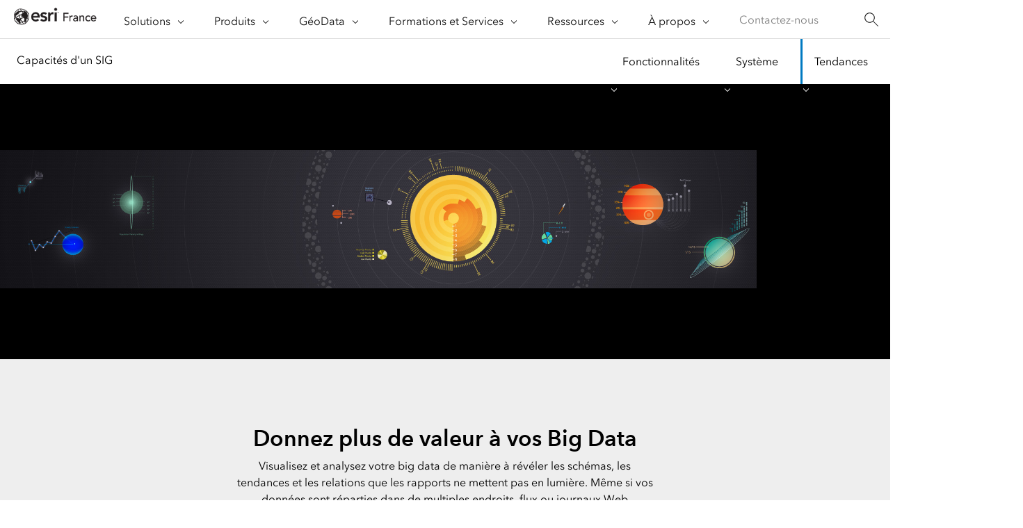

--- FILE ---
content_type: text/html;charset=utf-8
request_url: https://www.esrifrance.fr/fr-fr/produits/capacites/about-arcgis/tendances/arcgis-big-data
body_size: 7622
content:
<!DOCTYPE HTML>
<html lang="fr-fr" dir="ltr">

<head>
	<meta charset="UTF-8"/>
    <meta name="viewport" content="width=device-width, initial-scale=1"/>

	<title>ArcGIS Big Data : votre SIG à la vitesse supérieure - Esri France</title>

     
    
        <meta name="robots" content="index, follow, max-image-preview:large, max-snippet:-1, max-video-preview:-1"/>
     
	
    <meta name="description" content="Visualisez et analysez votre big data de manière à révéler les schémas, les tendances et les relations que les rapports ne mettent pas en lumière. Même si vos données sont réparties dans de multiples endroits, flux ou journaux Web disparates, la technologie Esri peut toutes les rassembler pour vous aider à vous concentrer sur votre prise de décision.
"/>
	<meta name="template" content="esri-content-template"/>
	

	

	
<script defer="defer" type="text/javascript" src="/.rum/@adobe/helix-rum-js@%5E2/dist/rum-standalone.js"></script>
<link rel="canonical" href="https://www.esrifrance.fr/fr-fr/produits/capacites/about-arcgis/tendances/arcgis-big-data"/>


	



<link rel='preconnect' href='//webapps-cdn.esri.com' crossorigin/>
<link rel='preconnect' href='//js.arcgis.com' crossorigin/>
<link rel='preconnect' href='//assets.adobedtm.com'/>
<link rel='preconnect' href='//fast.fonts.net' crossorigin/>


<link rel="preload" as="style" href="https://fast.fonts.net/t/1.css?apiType=css&projectid=f9e335c8-e150-4885-976e-f4c392e562c4" crossorigin/>
<link rel="preload" as="style" href="https://webapps-cdn.esri.com/CDN/fonts/v1.4.2/fonts.css" crossorigin/>


<link rel='dns-prefetch' href='//pi.pardot.com' crossorigin/>
<link rel='dns-prefetch' href='//js-cdn.dynatrace.com' crossorigin/>
<link rel='dns-prefetch' href='//cdn.cookielaw.org' crossorigin/>
<link rel='dns-prefetch' href='//api.company-target.com' crossorigin/>
<link rel='dns-prefetch' href='//securetags.esri.com' crossorigin/>
<link rel='dns-prefetch' href='//environmentals.tt.omtrdc.net' crossorigin/>
<link rel='dns-prefetch' href='//geolocation.onetrust.com' crossorigin/>


<link rel="modulepreload" href="https://js.arcgis.com/calcite-components/1.8.0/calcite.esm.js" crossorigin/>
<link rel="stylesheet preload" as="style" href="https://js.arcgis.com/calcite-components/1.8.0/calcite.css" type="text/css" crossorigin/>
<link rel="stylesheet preload" as="style" href="https://webapps-cdn.esri.com/CDN/components/esri-ui/0.2.0/css/colors.css" type="text/css"/>

<!-- Execute (runs the code) -->
<script type="module" src="https://js.arcgis.com/calcite-components/1.8.0/calcite.esm.js"></script>






<script type="text/javascript">
    window.gnav_jsonPath = "/content/experience-fragments/distributor-sites/esrifrance-fr/fr-fr/configuration-site/menu-global/navigation-globale/configuration-globale.25.json";
</script>
<script>
    window.gnav_mode = "";
    window.window.gnav_login = "";
    window.window.gnav_collapseMenus = ("" === "true");
</script>






<script src="https://geoip.esri.com/geoip.js"></script>







<style>
    :root {
        --secondarytheme-color: #0079c1;

        --theme-color: #0079c1;
        --theme-color10: #0079c11A;
        --theme-color50: #0079c180;
        --theme-color-secondary: #0079c1;
        --theme-color-secondary10: #0079c11A;
        --theme-color-secondary50: #0079c180;

        --theme-color-dark: #0079c1;
        --theme-color-dark10: #0079c11A;
        --theme-color-dark50: #0079c180;
        --theme-color-secondary-dark: #0079c1;
        --theme-color-secondary-dark10: #0079c11A;
        --theme-color-secondary-dark50: #0079c180;
    }

    .calcite-mode-dark  {
        --theme-color: var(--theme-color-dark);
        --theme-color10: var(--theme-color-dark10);
        --theme-color50: var(--theme-color-dark50);
        --theme-color-secondary: var(--theme-color-secondary-dark);
        --theme-color-secondary10: var(--theme-color-secondary-dark10);
        --theme-color-secondary50: var(--theme-color-secondary-dark50);
    }

    .calcite-mode-light {
        --theme-color: #0079c1;
        --theme-color10: #0079c11A;
        --theme-color50: #0079c180;
        --theme-color-secondary: #0079c1;
        --theme-color-secondary10: #0079c11A;
        --theme-color-secondary50: #0079c180;
    }

    .theme-secondary {
        --theme-color: var(--theme-color-secondary);
        --theme-color10: var(--theme-color-secondary10);
        --theme-color50: var(--theme-color-secondary50);
    }

    .theme-secondary .calcite-mode-light {
        --theme-color: var(--theme-color-secondary);
        --theme-color10: var(--theme-color-secondary10);
        --theme-color50: var(--theme-color-secondary50);
    }
    .theme-secondary .calcite-mode-dark {
        --theme-color: var(--theme-color-secondary-dark);
        --theme-color10: var(--theme-color-secondary-dark10);
        --theme-color50: var(--theme-color-secondary-dark50);
    }
</style>





<link rel="apple-touch-icon-precomposed" sizes="180x180" href="/content/dam/esrisites/en-us/common/favicon/esri-favicon-light-180.png"/>
<link rel="icon" media="(prefers-color-scheme:dark)" type="image/png" sizes="32x32" href="/content/dam/esrisites/en-us/common/favicon/esri-favicon-dark-32.png"/>
<link rel="icon" media="(prefers-color-scheme:light)" type="image/png" sizes="32x32" href="/content/dam/esrisites/en-us/common/favicon/esri-favicon-light-32.png"/>
<link rel="icon" type="image/svg+xml" sizes="16x16 32x32 48x48 180x180" href="/content/dam/esrisites/en-us/common/favicon/esri-favicon.svg"/>



    <link rel="alternate" href="https://www.esrifrance.fr/fr-fr/produits/capacites/about-arcgis/tendances/arcgis-big-data" hreflang="fr-fr"/>





<meta name="twitter:card" content="summary_large_image"/>
<meta name="twitter:site"/>
<meta name="twitter:title" content="ArcGIS Big Data : votre SIG à la vitesse supérieure - Esri France"/>
<meta property="twitter:url" content="https://www.esrifrance.fr/fr-fr/produits/capacites/about-arcgis/tendances/arcgis-big-data"/>
<meta name="twitter:description" content="Visualisez et analysez votre big data de manière à révéler les schémas, les tendances et les relations que les rapports ne mettent pas en lumière. Même si vos données sont réparties dans de multiples endroits, flux ou journaux Web disparates, la technologie Esri peut toutes les rassembler pour vous aider à vous concentrer sur votre prise de décision.
"/>
<meta property="twitter:image" content="https://www.esrifrance.fr/content/dam/esrisites/en-us/media/social-media/social-sharing-image-default.jpg"/>


<meta property="fb:app_id"/>
<meta property="og:title" content="ArcGIS Big Data : votre SIG à la vitesse supérieure - Esri France"/>
<meta property="og:url" content="https://www.esrifrance.fr/fr-fr/produits/capacites/about-arcgis/tendances/arcgis-big-data"/>
<meta property="og:description" content="Visualisez et analysez votre big data de manière à révéler les schémas, les tendances et les relations que les rapports ne mettent pas en lumière. Même si vos données sont réparties dans de multiples endroits, flux ou journaux Web disparates, la technologie Esri peut toutes les rassembler pour vous aider à vous concentrer sur votre prise de décision.
"/>
<meta property="og:image" content="https://www.esrifrance.fr/content/dam/esrisites/en-us/media/social-media/social-sharing-image-default.jpg"/>
<meta property="og:type" content="website"/>

<meta name="last-modified" content="Fri, 18 Apr 2025 15:13:20 GMT"/>


<meta name="date-sort" content="Fri, 18 Apr 2025 15:13:20 GMT"/>
<meta name="created"/>








    
    <script type="application/ld+json">
    {	
       "@context": "https://schema.org",
       "@type": "WebPage",
       "name": "ArcGIS Big Data : votre SIG à la vitesse supérieure - Esri France",
        "sourceOrganization" : {
            "@type": "Organization",
            "name" : "Esri"
            },
       "url": "https://www.esrifrance.fr/fr-fr/produits/capacites/about-arcgis/tendances/arcgis-big-data",
       "image": "/content/dam/esrisites/en-us/arcgis/capabilities/g4386507-capabilities-gateway-2024/assets/4386507-banner-v17-04.jpg",
       "inLanguage" : {
           "@type": "Language",
           "name": "fr-fr"
       },
       "description":"Visualisez et analysez votre big data de manière à révéler les schémas, les tendances et les relations que les rapports ne mettent pas en lumière. Même si vos données sont réparties dans de multiples endroits, flux ou journaux Web disparates, la technologie Esri peut toutes les rassembler pour vous aider à vous concentrer sur votre prise de décision.
"
   }
 </script>






<!-- Sitelinks Search Box -->


<!-- breadcrumb -->
<script type="application/ld+json" id="breadcrumbs">
{
  "@context": "https://schema.org",
  "@type": "BreadcrumbList",
  "itemListElement":  [{"@type": "ListItem","position": 1,"name":"Produits","item":"https://www.esrifrance.fr/fr-fr/produits/arcgis/produits-detail"},{"@type": "ListItem","position": 2,"name":"Fonctionnalités","item":"https://www.esrifrance.fr/fr-fr/produits/capacites"},{"@type": "ListItem","position": 3,"name":"Capacités d'un SIG","item":"https://www.esrifrance.fr/fr-fr/produits/capacites/about-arcgis"},{"@type": "ListItem","position": 4,"name":"Tendances","item":"https://www.esrifrance.fr/fr-fr/produits/capacites/about-arcgis/tendances"},{"@type": "ListItem","position": 5,"name":"Big Data","item":"https://www.esrifrance.fr/fr-fr/produits/capacites/about-arcgis/tendances/arcgis-big-data"}]
 }
</script>
<meta name="format-detection" content="telephone=no"/>


















    
<script src="/etc.clientlibs/esri-sites/clientlibs/datalayer.js"></script>



<script>
    window.dataLayer = Object.assign({}, window.dataLayer, {
        pageTitle: "Big Data",
        pageName: "Produits:Fonctionnalités:Capacités D&#39;un Sig:Tendances:Big Data",
        pagePath: "/content/distributor-sites/esrifrance-fr/fr-fr/produits/capacites/about-arcgis/tendances/arcgis-big-data",
        pageType: "",
        pageSubType: "",
        metaOgTitle: "ArcGIS Big Data : votre SIG à la vitesse supérieure - Esri France",
        metaOgUrl: "https://www.esrifrance.fr/fr-fr/produits/capacites/about-arcgis/tendances/arcgis-big-data",
        metaOgDescription: "Visualisez et analysez votre big data de manière à révéler les schémas, les tendances et les relations que les rapports ne mettent pas en lumière. Même si vos données sont réparties dans de multiples endroits, flux ou journaux Web disparates, la technologie Esri peut toutes les rassembler pour vous aider à vous concentrer sur votre prise de décision.
",
        metaOgImage: "https://www.esrifrance.fr/content/dam/esrisites/en-us/media/social-media/social-sharing-image-default.jpg",
        datePublished: "",
        domain: window.location.host,
        environment: "crx3composite,nosamplecontent,publish,cloud-ready",
        hierarchy1: "Produits",
        hierarchy2: "Fonctionnalités",
        hierarchy3: "Capacités D&#39;un Sig",
        hierarchy4: "Tendances",
        locale: "fr-fr",
        resourceType: "esri-sites/components/pages/editablecontentpage",
        template: "/conf/esri-sites/settings/wcm/templates/esri-content-template",
        language: "fr",
        countryCode: "fr",
        tags: "",
    });
</script>




<script type="text/javascript">
    window.storeVariables = Object.assign({}, window.storeVariables, {
        eCommUrl : "https://www.esrifrance.fr/api/ecomm",
        lookupUrl : "https://ecomm-api.esri.com/lookup",
        accountsUrl : "https://www.esrifrance.fr/fr-fr/signin",
        checkoutUrl : "https://www.esrifrance.fr/checkout",
        cartUrl : "https://www.esrifrance.fr/fr-fr/store/cart",
        customerNumberUrl : "https://www.esrifrance.fr/fr-fr/store/customer-number",
    });
</script>


























<meta name="color theme" content="0079c1"/>

<!-- /* Clientlibs */ -->

    
<link rel="stylesheet" href="/etc.clientlibs/esri-sites/clientlibs/components.css" type="text/css">




	
    
    

    

    


        <script type="text/javascript" src="//assets.adobedtm.com/2d251f50426c/34ef1a9198b1/launch-1d1b91a59929.min.js"></script>


    
    
    
    
    


	
	
</head>

<body class="editablecontentpage page basicpage" id="editablecontentpage-3a5b1909ef" data-instant-intensity="viewport">

	

	

	
	
		




		
<link rel="stylesheet" href="https://webapps-cdn.esri.com/CDN/components/global-nav/css/gn.css"/>
<script src="https://webapps-cdn.esri.com/CDN/components/global-nav/js/gn.js"></script>
<header id="globalnav" aria-label="Main" class="calcite-mode-light"></header>
<main id="main-content">


<div class="aem-Grid aem-Grid--12 aem-Grid--default--12 ">
    
    <div class="local-navigation aem-GridColumn aem-GridColumn--default--12">



    <nav id="second-nav" domain="" navtype="existingNavigation" path="/content/distributor-sites/esrifrance-fr/fr-fr/produits/capacites/about-arcgis/vue-d-ensemble"></nav>

</div>
<div class="hero-banner-global-v2 aem-GridColumn aem-GridColumn--default--12">

	<link rel="stylesheet" href="/etc.clientlibs/esri-sites/components/content/hero-banner-global-v2/clientlibs.css" type="text/css">

  <script src="/etc.clientlibs/esri-sites/components/content/hero-banner-global-v2/clientlibs.js"></script>








<div class="
	hbg-container
	hbg-container--small
	calcite-mode-dark
	has-background
	has-background--all
	
	has-background--cover
	
	" style="
	--bg-color: #000000; --bg-gradient-end: #000000; ;
	--posX: center;
	--posY: center;
	">

	<div class="hbg-container hbg-container--small">
		
			
			<picture class="hbg-container--small--backgroundImage ">
				
				<img alt fetchpriority="low" loading="lazy" class="hbg-container--small--backgroundImage" src="/content/dam/distributor-share/esrifrance-fr/produits/capacites/about-arcgis/tendances/big-data/big-data-bannerlg2.jpg"/>
			</picture>
			
		

		
		

		<div class="hbg-container--small--left">
			<div class="hbg-container--content--small calcite-animate" data-animation="calcite-animate__in-up">
				<div class="hbg-content">
					<div class="esriText esri-text size-6">

    








<div class="esri-text-container">
	

	

	<h1 class="esri-text__title">Big Data et SIG</h1>

	

	
</div>
</div>

				</div>
				
			</div>
		</div>
		
	</div>
</div>
</div>
<div class="contentbar aem-GridColumn aem-GridColumn--default--12">

  <link rel="stylesheet" href="/etc.clientlibs/esri-sites/components/content/contentbar/clientlibs.css" type="text/css">
<script defer src="/etc.clientlibs/esri-sites/components/content/contentbar/clientlibs.js"></script>








	
		<section class="contentbar calcite-mode-light aligncenter calcite-animate has-background
			has-background--color" data-animation="calcite-animate__in-up" style="background-color: #EEEEEE; ;">
	<div class="grid-container">
		<div class="column-12 tablet-column-12 phone-column-6 leader-2 trailer-2 pre-6 text-center">
			<div>
        

        
				
					<h2 class="esri-text__title">Donnez plus de valeur à vos Big Data</h2>
				
				
				<div class="esri-text__description richtext-container trailer-0">
					<p>Visualisez et analysez votre big data de manière à révéler les schémas, les tendances et les relations que les rapports ne mettent pas en lumière. Même si vos données sont réparties dans de multiples endroits, flux ou journaux Web disparates, la technologie Esri peut toutes les rassembler pour vous aider à vous concentrer sur votre prise de décision.</p>

				</div>
			</div>

			
		</div>
	</div>
	</section>

</div>
<div class="media-text-split aem-GridColumn aem-GridColumn--default--12">


	<link rel="stylesheet" href="/etc.clientlibs/esri-sites/components/content/media-text-split/clientlibs.css" type="text/css">









<!-- MTS component -->


	

	
	<div class="has-background has-background-- mts-media-text-split-wrapper calcite-mode-light" style=" ;">
		<!-- Start -->
		<div class="mts-media-text-split bgformat-bgsolid" data-direction="right">
			<div class="mts-text-wrap">
				<div class="mts-text--content">
					<div class="calcite-animate" data-animation="calcite-animate__in-up">
						
						
						
						<h2 class="esri-text__title ">
							Donnez plus de valeur à vos Big Data</h2>
						<div class="esri-text__description richtext-container"><p>Avec l&#39;analyse géographique, apportez de la clairvoyance dans vos données. Imaginez que les données brutes provenant de multiples sources soient au cœur de votre stratégie de big data. Ces données possèdent des éléments géographiques que vous n&#39;utilisez probablement pas. Grâce aux outils géographiques, vous pouvez filtrer et convertir ces éléments en couches géographiques d&#39;informations. Vous pouvez analyser ces couches pour créer de nouvelles cartes plus utiles pour éclairer vos prises de décision.</p>

						</div>
					</div>


					

				</div>
			</div>

			

			
				<div class="mts-media-wrap adjust-for-gif calcite-animate" data-animation="calcite-animate__in-up">

					
						<img class="is-gif" data-replay-gif="true" loading="lazy" data-img-src="/content/dam/distributor-share/esrifrance-fr/produits/capacites/about-arcgis/tendances/big-data/main-improved-decision-making.gif" src="/content/dam/distributor-share/esrifrance-fr/produits/capacites/about-arcgis/tendances/big-data/main-improved-decision-making.gif" alt="GIF Big Data" data-aem-asset-id="22a696b9-de53-41e4-b5e9-80d07da4c127" data-trackable="true" width="973" height="547" decoding="async"/>
					

					
						
					
				</div>
			

		</div>
		<!-- End -->
	</div>
	


</div>
<div class="media-text-split aem-GridColumn aem-GridColumn--default--12">


	








<!-- MTS component -->


	

	
	<div class="has-background has-background--color mts-media-text-split-wrapper calcite-mode-light" style=" background-color: #E4E4E4; ;">
		<!-- Start -->
		<div class="mts-media-text-split bgformat-bgsolid" data-direction="left">
			<div class="mts-text-wrap">
				<div class="mts-text--content">
					<div class="calcite-animate" data-animation="calcite-animate__in-up">
						
						
						
						<h2 class="esri-text__title ">
							Révélez les tendances géographiques</h2>
						<div class="esri-text__description richtext-container"><p>Les cartes mettent en évidence ce que cachent vos données.<br />
<br />
→ Les distributeurs peuvent voir à quels endroits les promotions sont les plus efficaces et où se concentre la concurrence.<br />
→ quels endroits le marché est desservi.<br />
→ Les spécialistes du changement climatique peuvent voir l&#39;impact de l&#39;évolution des tendances météorologiques.</p>

						</div>
					</div>


					

				</div>
			</div>

			

			
				<div class="mts-media-wrap adjust-for-gif calcite-animate" data-animation="calcite-animate__in-up">

					
						
					

					
						<img loading="lazy" class="is-media-img" src="/content/dam/distributor-share/esrifrance-fr/produits/capacites/about-arcgis/tendances/big-data/main-expose-patterns2.jpg" alt="Tendances géographiques" data-aem-asset-id="27d0a744-3cc1-44f0-a41d-fad08a5737b9" data-trackable="true" width="973" height="547" decoding="async"/>
					
				</div>
			

		</div>
		<!-- End -->
	</div>
	


</div>
<div class="media-text-split aem-GridColumn aem-GridColumn--default--12">


	








<!-- MTS component -->


	

	
	<div class="has-background has-background-- mts-media-text-split-wrapper calcite-mode-light" style=" ;">
		<!-- Start -->
		<div class="mts-media-text-split bgformat-bgsolid" data-direction="right">
			<div class="mts-text-wrap">
				<div class="mts-text--content">
					<div class="calcite-animate" data-animation="calcite-animate__in-up">
						
						
						
						<h2 class="esri-text__title ">
							Identifiez les relations spatiales</h2>
						<div class="esri-text__description richtext-container"><p>Voir le Big Data exprimé spatialement sur une carte vous permet de répondre à vos questions et d&#39;en poser de nouvelles. A quels endroits se produisent des sinistres ? A quels endroits le risque d&#39;assurance est-il le plus élevé au vu des changements démographiques récents ? L&#39;approche géographique apporte une nouvelle dimension à la résolution des problèmes liés au big data et vous aide à donner un sens au big data.</p>

						</div>
					</div>


					

				</div>
			</div>

			

			
				<div class="mts-media-wrap adjust-for-gif calcite-animate" data-animation="calcite-animate__in-up">

					
						
					

					
						<img loading="lazy" class="is-media-img" src="/content/dam/distributor-share/esrifrance-fr/produits/capacites/about-arcgis/tendances/big-data/main-find-relationships1.jpg" alt="Relations spatiales" data-aem-asset-id="a9f0e637-be03-41e1-94ad-7acafdb1f66d" data-trackable="true" width="973" height="547" decoding="async"/>
					
				</div>
			

		</div>
		<!-- End -->
	</div>
	


</div>
<div class="media-text-split aem-GridColumn aem-GridColumn--default--12">


	








<!-- MTS component -->


	

	
	<div class="has-background has-background--color mts-media-text-split-wrapper calcite-mode-light" style=" background-color: #E4E4E4; ;">
		<!-- Start -->
		<div class="mts-media-text-split bgformat-bgsolid" data-direction="left">
			<div class="mts-text-wrap">
				<div class="mts-text--content">
					<div class="calcite-animate" data-animation="calcite-animate__in-up">
						
						
						
						<h2 class="esri-text__title ">
							Procédez à la modélisation prédictive</h2>
						<div class="esri-text__description richtext-container"><p>Grâce à la modélisation prédictive effectuée à l&#39;aide du big data exprimé spatialement, vous pouvez développer des stratégies à partir de scénarios intégrant des hypothèses et leurs conséquences. L&#39;Etat peut utiliser la modélisation prédictive pour concevoir des plans d’actions suite à des inondations. Les gestionnaires de ressources naturelles peuvent analyser la manière dont les zones humides évoluent à la suite d&#39;un sinistre. Les services de la santé peuvent identifier la propagation d&#39;une maladie et les moyens de combattre cette maladie.</p>

						</div>
					</div>


					

				</div>
			</div>

			

			
				<div class="mts-media-wrap adjust-for-gif calcite-animate" data-animation="calcite-animate__in-up">

					
						
					

					
						<img loading="lazy" class="is-media-img" src="/content/dam/distributor-share/esrifrance-fr/produits/capacites/about-arcgis/tendances/big-data/main-perform-predictive-modeling2.jpg" alt="Modélisation prédictive" data-aem-asset-id="2d3ca2e0-2eb2-49c9-80d2-476ea9ac434f" data-trackable="true" width="973" height="547" decoding="async"/>
					
				</div>
			

		</div>
		<!-- End -->
	</div>
	


</div>
<div class="media-text-split aem-GridColumn aem-GridColumn--default--12">


	








<!-- MTS component -->


	

	
	<div class="has-background has-background-- mts-media-text-split-wrapper calcite-mode-light" style=" ;">
		<!-- Start -->
		<div class="mts-media-text-split bgformat-bgsolid" data-direction="right">
			<div class="mts-text-wrap">
				<div class="mts-text--content">
					<div class="calcite-animate" data-animation="calcite-animate__in-up">
						
						
						
						<h2 class="esri-text__title ">
							Informations géographiques et réseaux sociaux</h2>
						<div class="esri-text__description richtext-container"><p>Intégrer des données de réseaux sociaux sur une carte vous aidera à appréhender une situation dynamique. Les distributeurs affichent leurs flux de données sur des cartes pour surveiller et protéger leurs marques. Les banques font appel à l&#39;analyse géographique pour détecter les fraudes. Intégrer à des cartes les flux de données issus des réseaux sociaux aide également les administrations à travers le monde à évaluer en temps réel le sentiment du public lors d&#39;événements majeurs tels que des élections ou des manifestations.</p>

						</div>
					</div>


					

				</div>
			</div>

			

			
				<div class="mts-media-wrap adjust-for-gif calcite-animate" data-animation="calcite-animate__in-up">

					
						
					

					
						<img loading="lazy" class="is-media-img" src="/content/dam/distributor-share/esrifrance-fr/produits/capacites/about-arcgis/tendances/big-data/main-insights-from-social-media1.jpg" alt="Informations géographiques et réseaux sociaux" data-aem-asset-id="26ff74cf-8034-4710-a633-7b99b71f004f" data-trackable="true" width="973" height="547" decoding="async"/>
					
				</div>
			

		</div>
		<!-- End -->
	</div>
	


</div>
<div class="cards-container-v3 aem-GridColumn aem-GridColumn--default--12">








	<link rel="stylesheet" href="/etc.clientlibs/esri-sites/components/layouts/cards-container-v3/clientlibs.css" type="text/css">
<script defer src="/etc.clientlibs/esri-sites/components/layouts/cards-container-v3/clientlibs.js"></script>



<div class="
    padding-leader-2
    padding-trailer-2
    calcite-mode-light
    has-background
    has-background--img
    
    has-background--cover
    " style="--bg-color: var(--calcite-ui-foreground-1); --bg-gradient-end: var(--bg-color); --bg-img: url(/content/dam/distributor-share/esrifrance-fr/produits/capacites/about-arcgis/tendances/big-data/topographic-bg-xlltransp2-modified.png); --posX: center; --posY: center;  ;">


    
    

    
    <div class="grid-container">
    
    
        
        
        
        
        
        
        <div class="card-container-v3 card-container-v3--centered cardsPerRow-3 centered" data-author-mode="false">
        
        
        
            
            <div class="container-v3 esri-text-container marginbottom50px ">
                <h2 class="esri-text__title stylesystem ">Pour aller plus loin</h2>
                
                
            </div>
            

            
            
            
            
            
            <ul class="no-list calcite-mode-light relatedLinkMatrix card-container-v3 card-container-v3--centered cardsPerRow-3 centered" data-author-mode="false">
            
            
                <!-- Start Component Parsys -->
                




    
    
    <li class="block size-2">





	<link rel="stylesheet" href="/etc.clientlibs/esri-sites/components/content/cards-standard/clientlibs.css" type="text/css">




<article class="esri-text size-2 cards-standard calcite-animate calcite-mode-light" calcite-animate='true' data-animation="calcite-animate__in-up" tabindex="-1">

	<!-- video anchor tag -->
	

	<!-- image anchor tag -->
	
		<a href="http://fr.calameo.com/read/00019659460a7d64ac7c4" class="cards-standard__card-link" data-custom-analytics="true" data-event="track-component" data-component-name="cards-standard" data-component-link="Dimension Géographique - En savoir plus" data-component-link-type="full" target="_blank" rel="noopener" aria-describedby="new-window">
	

	<div class="cards-standard__card">
		<div class="cards-standard__image">
			
			

			
				<picture srcvalue="/content/dam/distributor-share/esrifrance-fr/produits/capacites/about-arcgis/tendances/big-data/valoriserbigdata.jpg" imagefileref="/content/dam/distributor-share/esrifrance-fr/produits/capacites/about-arcgis/tendances/big-data/valoriserbigdata.jpg" fileref="/content/dam/distributor-share/esrifrance-fr/produits/capacites/about-arcgis/tendances/big-data/valoriserbigdata.jpg">
					
					<img decoding="async" width="342" height="192" loading="lazy" srcvalue="/content/dam/distributor-share/esrifrance-fr/produits/capacites/about-arcgis/tendances/big-data/valoriserbigdata.jpg" src="/content/dam/distributor-share/esrifrance-fr/produits/capacites/about-arcgis/tendances/big-data/valoriserbigdata.jpg" alt="Valorisez vos Big Data grâce à la dimension Géographique" data-aem-asset-id="28308002-92a8-4275-9deb-426fbf1bcd6b"/>
				</picture>
			
			

		</div>
		<div class="cards-standard__right-column">
			<div class="cards-standard__text esri-text-container">
				<p class="esri-text__title">Dimension Géographique</p>
				
				<div class="esri-text__description">
					Valorisez vos Big Data grâce à la dimension Géographique</div>
			</div>
		</div>
	</div>
	</a>
</article>
</li>


    
    
    <li class="block size-2">





	



<article class="esri-text size-2 cards-standard calcite-animate calcite-mode-light" calcite-animate='true' data-animation="calcite-animate__in-up" tabindex="-1">

	<!-- video anchor tag -->
	

	<!-- image anchor tag -->
	
		<a href="http://fr.calameo.com/read/000196594e680857a6fc7" class="cards-standard__card-link" data-custom-analytics="true" data-event="track-component" data-component-name="cards-standard" data-component-link="ArcGIS et le Big Data - ArcGIS et le Big Data" data-component-link-type="full" target="_blank" rel="noopener" aria-describedby="new-window">
	

	<div class="cards-standard__card">
		<div class="cards-standard__image">
			
			

			
				<picture srcvalue="/content/dam/distributor-share/esrifrance-fr/produits/capacites/about-arcgis/tendances/big-data/arcgisetbigdata.jpg" imagefileref="/content/dam/distributor-share/esrifrance-fr/produits/capacites/about-arcgis/tendances/big-data/arcgisetbigdata.jpg" fileref="/content/dam/distributor-share/esrifrance-fr/produits/capacites/about-arcgis/tendances/big-data/arcgisetbigdata.jpg">
					
					<img decoding="async" width="342" height="192" loading="lazy" srcvalue="/content/dam/distributor-share/esrifrance-fr/produits/capacites/about-arcgis/tendances/big-data/arcgisetbigdata.jpg" src="/content/dam/distributor-share/esrifrance-fr/produits/capacites/about-arcgis/tendances/big-data/arcgisetbigdata.jpg" alt="ArcGIS et le Big Data" data-aem-asset-id="0a261996-21d5-4ce9-a892-e7eb6b4123de"/>
				</picture>
			
			

		</div>
		<div class="cards-standard__right-column">
			<div class="cards-standard__text esri-text-container">
				<p class="esri-text__title">ArcGIS et le Big Data</p>
				
				<div class="esri-text__description">
					Intégrez les solutions Big Data dans vos cartes et vos analyses</div>
			</div>
		</div>
	</div>
	</a>
</article>
</li>



                <!-- End Component Parsys -->
            </ul>
            
            

            

            
            <div class="card-container-v3_i18n">
                <div class="card-container-v3_i18n-previous">Précédent</div>
                <div class="card-container-v3_i18n-next">Suivant</div>
            </div>

            
            
                
                        <button class="paginate-container" aria-hidden='true' data-paginate="false">
                            <span>Show More</span> <calcite-icon icon="chevron-down"/>
                        </button>
						<calcite-pagination class="paginate-container" page-size="" start-item="1" total-items="" aria-hidden="true" data-paginate-calcite="false" scale="m" calcite-hydrated=""></calcite-pagination>
						<div data-paginate-calcite="false"></div>
                
            
            

            
            
        </div>
    </div>
</div>
</div>
<div class="calcite-container centered-text text-center aem-GridColumn aem-GridColumn--default--12">


<!-- <sly
	data-sly-use.clientLibDefer="com.adobe.cq.wcm.core.components.models.ClientLibraries">
	
</sly> -->


  <div class="
    has-background
    has-background--color
    
    has-background--cover
    
    leader-0 trailer-0 padding-leader-2 padding-trailer-2 " style="--bg-color: #F7F7F7;  --bg-img: url(); --posX: center; --posY: center;  ;">
    <div class="grid-container ">
      

    
    
    
    <div id="container-854d44e7c9" class="cmp-container">
        
        <div class="esri-title">
<div id="title-5b85494bc6" class="cmp-title">
    <h1 class="cmp-title__text">Gérer et exploiter vos BIGData avec ArcGIS GeoAnalytics Server</h1>
</div>

    

</div>
<div class="cta-buttons">





<!-- primary for video (if video then no other button)-->
  



<!-- primary for no video -->

		<a class="esri-ui-button
    esri-ui-button--brand
    esri-ui-button--solid
    
    " href="https://www.esrifrance.fr/geoanalytics-server.aspx" data-event="track-component" data-component-name="cta-buttons" data-link-type="internal" data-component-link-type="button" data-component-link="Découvrez comment">Découvrez comment</a>

<!-- secondary -->
		

<!-- tertiary link -->
		


</div>

        
    </div>


    </div>
  </div>


</div>
<div class="experiencefragment aem-GridColumn aem-GridColumn--default--12">

    
    

    



<div class="xf-content-height">
    <div class="root responsivegrid">


<div class="aem-Grid aem-Grid--12 aem-Grid--default--12 ">
    
    <div class="calcite-container aem-GridColumn aem-GridColumn--default--12">


<!-- <sly
	data-sly-use.clientLibDefer="com.adobe.cq.wcm.core.components.models.ClientLibraries">
	
</sly> -->


  <div class="
    has-background
    has-background--color
    
    has-background--cover
    
    leader-0 trailer-0 padding-leader-2 padding-trailer-2 " style="--bg-color: #2b2b2b;  --bg-img: url(); --posX: center; --posY: center;  ;">
    <div class="grid-container " id="contacter">
      

    
    
    
    <div id="container-f9fc226794" class="cmp-container">
        
        <div class="raw-html-for-js-app">

	<h2 style="color:white;font-size:35px;text-align:center;">Contactez-nous pour en découvrir plus</h2>
<br>
<script charset="utf-8" type="text/javascript" src="//js-eu1.hsforms.net/forms/embed/v2.js"></script>
<script>
  hbspt.forms.create({
    region: "eu1",
    portalId: "26139867",
    formId: "f8b03009-d9a9-4412-ac45-acc098d2af29"
  });
</script>

</div>

        
    </div>


    </div>
  </div>


</div>

    
</div>
</div>

</div>

</div>

    
</div>
</main>

		
		
    
    
	<script defer src="/etc.clientlibs/clientlibs/granite/jquery/granite/csrf.js"></script>
<script defer src="/etc.clientlibs/core/wcm/components/commons/site/clientlibs/container.js"></script>
<script defer src="/etc.clientlibs/esri-sites/clientlibs/components.js"></script>



<div hidden><span id="new-window">s’ouvre dans une nouvelle fenêtre</span></div>

<calcite-modal id="page-modal" scale="m" width="m" aria-modal="true" role="dialog">
	<div slot="header"></div>
	<div slot="content"></div>
</calcite-modal>

<div id="live-region" class="assistText" aria-live="polite"></div>


<script src="https://webapps-cdn.esri.com/CDN/packages/instant.page/instantpage.min.js"></script>

<script src="https://rum.hlx.page/.rum/@adobe/helix-rum-js@^2/dist/rum-standalone.js"></script>

    

    

    


        <script type="text/javascript">_satellite.pageBottom();</script>


    
    

		
    
<script src="/etc.clientlibs/esri-sites/clientlibs/clientlib-dependencies.js"></script>



	
</body>

</html>


--- FILE ---
content_type: text/html;charset=utf-8
request_url: https://www.esrifrance.fr/bin/esri/localnavigation?path=/content/distributor-sites/esrifrance-fr/fr-fr/produits/capacites/about-arcgis/vue-d-ensemble
body_size: 605
content:
[{"main":{"title":"Capacités d'un SIG","titlelink":"https://www.esrifrance.fr/fr-fr/produits/capacites/about-arcgis","triallabel":"","triallink":".html"}},{"pageTitle":"Fonctionnalités","pageLink":"https://www.esrifrance.fr/fr-fr/produits/capacites/about-arcgis/fonctionnalites","designTheme":"","redirect":"","tertiary":"false","subnavItems":[{"pageTitle":"Analyse","pageLink":"https://www.esrifrance.fr/fr-fr/produits/capacites/about-arcgis/fonctionnalites/analyse","redirect":"","wildcard":"","hideInTertiaryNav":"false"},{"pageTitle":"Cartes prêtes à l'emploi","pageLink":"https://www.esrifrance.fr/fr-fr/produits/capacites/about-arcgis/fonctionnalites/cartes-pretes-emploi","redirect":"","wildcard":"","hideInTertiaryNav":"false"},{"pageTitle":"Cartographie et Visualisation","pageLink":"https://www.esrifrance.fr/fr-fr/produits/capacites/about-arcgis/fonctionnalites/cartographie-visualisation","redirect":"","wildcard":"","hideInTertiaryNav":"false"},{"pageTitle":"Visualisation","pageLink":"https://www.esrifrance.fr/fr-fr/produits/capacites/about-arcgis/fonctionnalites/visualisation","redirect":"","wildcard":"","hideInTertiaryNav":"false"}]},{"pageTitle":"Système","pageLink":"https://www.esrifrance.fr/fr-fr/produits/capacites/about-arcgis/systeme","designTheme":"","redirect":"","tertiary":"false","subnavItems":[{"pageTitle":"Administration d'ArcGIS","pageLink":"https://www.esrifrance.fr/fr-fr/produits/capacites/about-arcgis/systeme/administration","redirect":"","wildcard":"","hideInTertiaryNav":"false"},{"pageTitle":"Déploiement","pageLink":"https://www.esrifrance.fr/fr-fr/produits/capacites/about-arcgis/systeme/deploiement","redirect":"","wildcard":"","hideInTertiaryNav":"false"},{"pageTitle":"Gestion de données","pageLink":"https://www.esrifrance.fr/fr-fr/produits/capacites/about-arcgis/systeme/gestion-donnees","redirect":"","wildcard":"","hideInTertiaryNav":"false"},{"pageTitle":"Apps","pageLink":"https://www.esrifrance.fr/fr-fr/produits/capacites/about-arcgis/systeme/applications","redirect":"","wildcard":"","hideInTertiaryNav":"false"},{"pageTitle":"Ouverture","pageLink":"https://www.esrifrance.fr/fr-fr/produits/capacites/about-arcgis/systeme/ouverture","redirect":"/content/distributor-sites/esrifrance-fr/fr-fr/produits/capacites/ouverture/vue-d-ensemble","wildcard":"","hideInTertiaryNav":"false"}]},{"pageTitle":"Tendances","pageLink":"https://www.esrifrance.fr/fr-fr/produits/capacites/about-arcgis/tendances","designTheme":"","redirect":"","tertiary":"false","subnavItems":[{"pageTitle":"3D","pageLink":"https://www.esrifrance.fr/fr-fr/produits/capacites/about-arcgis/tendances/arcgis-3d","redirect":"","wildcard":"","hideInTertiaryNav":"false"},{"pageTitle":"Big Data","pageLink":"https://www.esrifrance.fr/fr-fr/produits/capacites/about-arcgis/tendances/arcgis-big-data","redirect":"","wildcard":"","hideInTertiaryNav":"false"},{"pageTitle":"SIG et CAO","pageLink":"https://www.esrifrance.fr/fr-fr/produits/capacites/about-arcgis/tendances/arcgis-cao","redirect":"","wildcard":"","hideInTertiaryNav":"false"},{"pageTitle":"BIM","pageLink":"https://www.esrifrance.fr/fr-fr/produits/capacites/about-arcgis/tendances/bim","redirect":"","wildcard":"","hideInTertiaryNav":"false"},{"pageTitle":"Imagerie et télédétection","pageLink":"https://www.esrifrance.fr/fr-fr/produits/capacites/about-arcgis/tendances/imagerie-teledetection","redirect":"/content/distributor-sites/esrifrance-fr/fr-fr/produits/capacites/imagerie-teledetection/vue-d-ensemble","wildcard":"","hideInTertiaryNav":"false"},{"pageTitle":"Temps réel","pageLink":"https://www.esrifrance.fr/fr-fr/produits/capacites/about-arcgis/tendances/temps-reel","redirect":"/content/distributor-sites/esrifrance-fr/fr-fr/produits/capacites/temps-reel/vue-d-ensemble","wildcard":"","hideInTertiaryNav":"false"}]}]


--- FILE ---
content_type: text/javascript;charset=UTF-8
request_url: https://eqy.link/ts?site_id=101229184&noconsent=1&email=&company=&sessid=cf0947d8b4a19893f9c3ee076a56566a&uid=2FA05D3B-5206-3196-EB9B-19C0B892DB14&w=1280&h=720&referer=&utm_campaign=&utm_source=&utm_medium=&utm_content=&goal=&mime=js&custom=&title=ArcGIS%20Big%20Data%20%20votre%20SIG%20%C3%A0%20la%20vitesse%20sup%C3%A9rieure%20-%20Esri%20France&url=https%3A%2F%2Fwww.esrifrance.fr%2Ffr-fr%2Fproduits%2Fcapacites%2Fabout-arcgis%2Ftendances%2Farcgis-big-data
body_size: -11
content:
var ipc; var ips; var ipt; var companyInfo;
console.log("starting GetQuanty analysis");

var siteid='101229184';
var GQ_email='';


//newsession
 
//tracking live

//end
